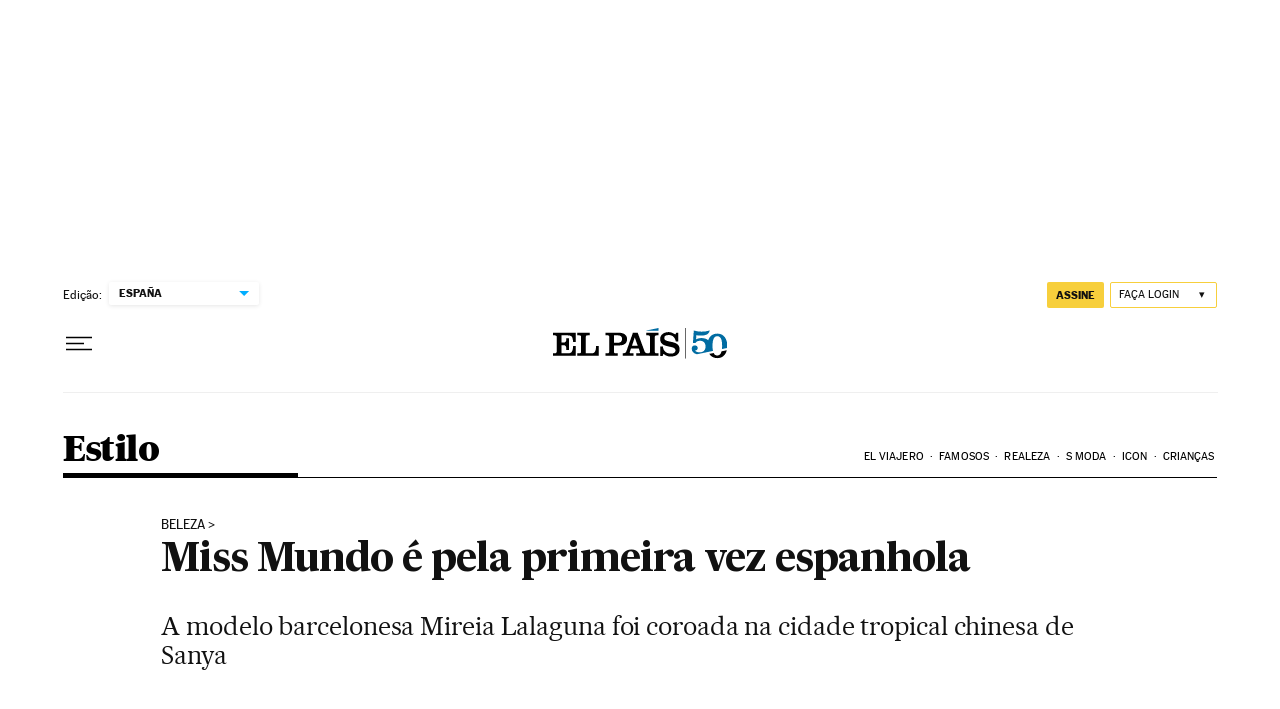

--- FILE ---
content_type: application/javascript; charset=utf-8
request_url: https://fundingchoicesmessages.google.com/f/AGSKWxW2AWc5SK8o10701PLmhwWLfJgOY2pv5ZagXHVkCHGwIq3egRbs1mT2KMZgxssW9cctQLGfwSlsNDfDRcHkhMqelI7mY5uO4tDPnr2l8t4VpGtTkJKvJlRp3KA0jCcSwqWfttHm6yBGSgPkmjSHonm2wYcJVrGJIiP0CKhiVXnxHdFIYPC9KSWPsIac/_/rotatingtextad./revboostprocdnadsprod./admicro2.-ads/assets//banners/aff.
body_size: -1291
content:
window['53da67fd-51ae-4463-86b7-9a5874b074f4'] = true;